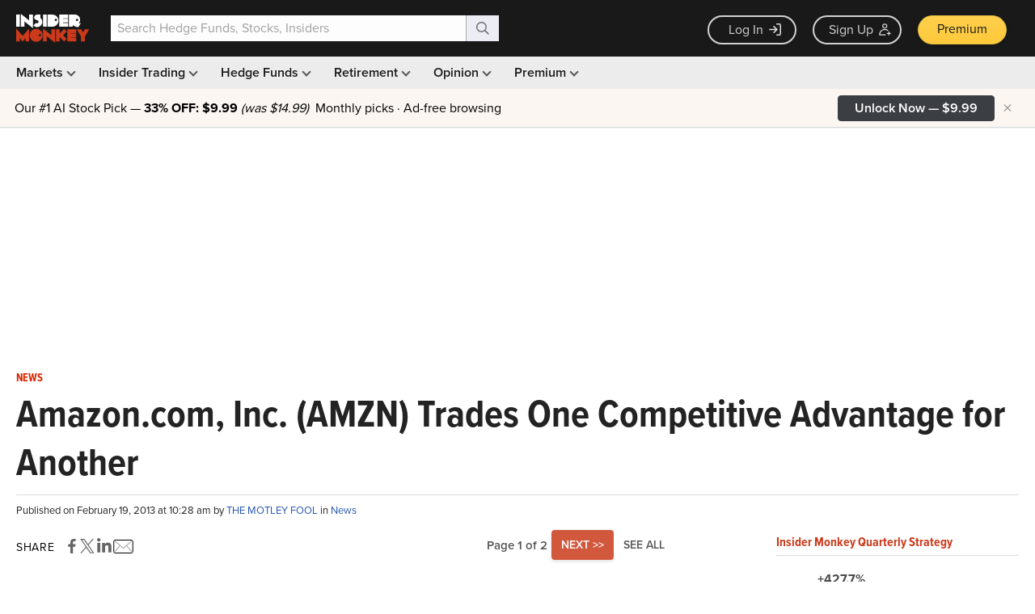

--- FILE ---
content_type: text/html; charset=utf-8
request_url: https://www.google.com/recaptcha/api2/aframe
body_size: 256
content:
<!DOCTYPE HTML><html><head><meta http-equiv="content-type" content="text/html; charset=UTF-8"></head><body><script nonce="HuOYuYrit6aLu52L0e5IqQ">/** Anti-fraud and anti-abuse applications only. See google.com/recaptcha */ try{var clients={'sodar':'https://pagead2.googlesyndication.com/pagead/sodar?'};window.addEventListener("message",function(a){try{if(a.source===window.parent){var b=JSON.parse(a.data);var c=clients[b['id']];if(c){var d=document.createElement('img');d.src=c+b['params']+'&rc='+(localStorage.getItem("rc::a")?sessionStorage.getItem("rc::b"):"");window.document.body.appendChild(d);sessionStorage.setItem("rc::e",parseInt(sessionStorage.getItem("rc::e")||0)+1);localStorage.setItem("rc::h",'1768841728330');}}}catch(b){}});window.parent.postMessage("_grecaptcha_ready", "*");}catch(b){}</script></body></html>

--- FILE ---
content_type: application/javascript
request_url: https://prism.app-us1.com/?a=69633062&u=https%3A%2F%2Fwww.insidermonkey.com%2Fblog%2Famazon-com-inc-amzn-trades-one-competitive-advantage-for-another-65577%2F
body_size: 123
content:
window.visitorGlobalObject=window.visitorGlobalObject||window.prismGlobalObject;window.visitorGlobalObject.setVisitorId('852d9cf5-35ff-4a0a-8430-c8fcf0eb1652', '69633062');window.visitorGlobalObject.setWhitelistedServices('tracking', '69633062');